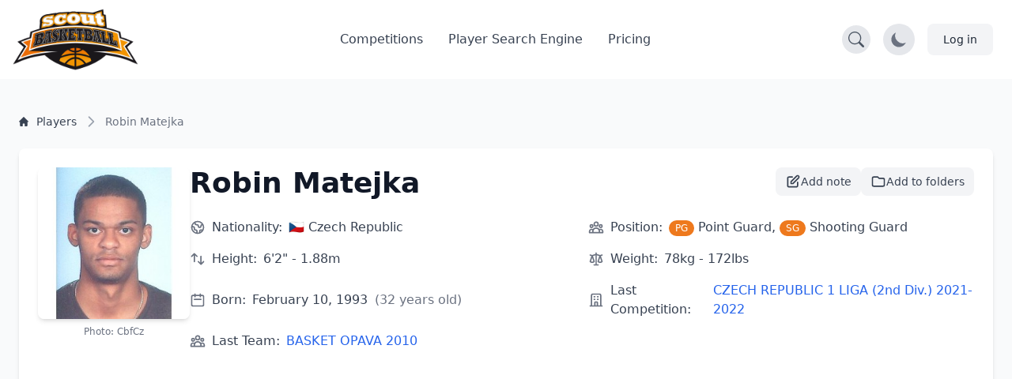

--- FILE ---
content_type: text/html; charset=UTF-8
request_url: https://scoutbasketball.com/player/Robin-Matejka
body_size: 13642
content:
<!DOCTYPE html>
<html lang="en">
<head>
    <meta charset="UTF-8">

        <link rel="preconnect" href="https://fonts.gstatic.com" crossorigin>
    <link rel="preconnect" href="https://fonts.googleapis.com">
        <link rel="preconnect" href="https://js-de.sentry-cdn.com" crossorigin>
    
    <meta http-equiv="X-UA-Compatible" content="IE=edge">
    <meta name="viewport" content="width=device-width, initial-scale=1.0">

            


<title>Robin Matejka (PG/SG) - Basketball Player Stats | Scoutbasketball</title>
<meta name="description" content="Robin Matejka. Point Guard, Shooting Guard. from Czech Republic. born in 1993. 6&#039;2&quot; - 1.88m. View detailed basketball statistics, career history, and performance data.">
<link rel="canonical" href="https://scoutbasketball.com/player/Robin-Matejka">

<meta name="twitter:card" content="summary_large_image">
<meta name="twitter:site" content="@scoutbasketball">
<meta name="twitter:title" content="Robin Matejka (PG/SG) - Basketball Player Stats | Scoutbasketball">
<meta name="twitter:description" content="Robin Matejka. Point Guard, Shooting Guard. from Czech Republic. born in 1993. 6&#039;2&quot; - 1.88m. View detailed basketball statistics, career history, and performance data.">
<meta name="twitter:image" content="https://storage.googleapis.com/scoutbasketball/players/images/Robin-Matejka_1594152558_thumb.jpg">

<meta property="og:title" content="Robin Matejka (PG/SG) - Basketball Player Stats | Scoutbasketball">
<meta property="og:type" content="profile">
<meta property="og:url" content="https://scoutbasketball.com/player/Robin-Matejka">
<meta property="og:image" content="https://storage.googleapis.com/scoutbasketball/players/images/Robin-Matejka_1594152558_thumb.jpg">
<meta property="og:description" content="Robin Matejka. Point Guard, Shooting Guard. from Czech Republic. born in 1993. 6&#039;2&quot; - 1.88m. View detailed basketball statistics, career history, and performance data.">
<meta property="og:site_name" content="Scoutbasketball">
<meta property="og:locale" content="en_US">
    
    <script type="application/ld+json">
{
  "@context": "https://schema.org",
  "@graph": [
    {
    "@type": "Person",
    "name": "Robin Matejka",
    "url": "https://scoutbasketball.com/player/Robin-Matejka",
    "image": "https://storage.googleapis.com/scoutbasketball/players/images/Robin-Matejka_1594152558_thumb.jpg",
    "nationality": "Czech Republic",
    "birthDate": "1993",
    "height": {
        "@type": "QuantitativeValue",
        "value": 188,
        "unitCode": "CMT"
    },
    "weight": {
        "@type": "QuantitativeValue",
        "value": 78,
        "unitCode": "KGM"
    },
    "jobTitle": "Point Guard / Shooting Guard"
},
    {
    "@type": "BreadcrumbList",
    "itemListElement": [
        {
            "@type": "ListItem",
            "position": 1,
            "name": "Players",
            "item": "https://scoutbasketball.com/players"
        },
        {
            "@type": "ListItem",
            "position": 2,
            "name": "Robin Matejka"
        }
    ]
}
  ]
}
</script>

    <link rel="apple-touch-icon" sizes="57x57" href="/images/icons/apple-icon-57x57.png">
<link rel="apple-touch-icon" sizes="60x60" href="/images/icons/apple-icon-60x60.png">
<link rel="apple-touch-icon" sizes="72x72" href="/images/icons/apple-icon-72x72.png">
<link rel="apple-touch-icon" sizes="76x76" href="/images/icons/apple-icon-76x76.png">
<link rel="apple-touch-icon" sizes="114x114" href="/images/icons/apple-icon-114x114.png">
<link rel="apple-touch-icon" sizes="120x120" href="/images/icons/apple-icon-120x120.png">
<link rel="apple-touch-icon" sizes="144x144" href="/images/icons/apple-icon-144x144.png">
<link rel="apple-touch-icon" sizes="152x152" href="/images/icons/apple-icon-152x152.png">
<link rel="apple-touch-icon" sizes="180x180" href="/images/icons/apple-icon-180x180.png">
<link rel="icon" type="image/png" sizes="192x192"  href="/images/icons/android-icon-192x192.png">
<link rel="icon" type="image/png" sizes="32x32" href="/images/icons/favicon-32x32.png">
<link rel="icon" type="image/png" sizes="96x96" href="/images/icons/favicon-96x96.png">
<link rel="icon" type="image/png" sizes="16x16" href="/images/icons/favicon-16x16.png">
<link rel="manifest" href="/manifest.json">
<meta name="msapplication-TileColor" content="#ee791d">
<meta name="msapplication-TileImage" content="/ms-icon-144x144.png">
<meta name="theme-color" content="#ee791d">

        
    <script async src="https://www.googletagmanager.com/gtag/js?id=G-8X2046DNMN"></script>
    <script>
      window.dataLayer = window.dataLayer || [];

      function gtag() {
        dataLayer.push(arguments);
      }

      gtag('js', new Date());

            gtag('config', 'G-8X2046DNMN');
          </script>

        
            <script>
          window.sentryOnLoad = function () {
            Sentry.init({
              sampleRate: 0.5,
              replaysSessionSampleRate: 0.1,
              replaysOnErrorSampleRate: 1.0,
              beforeSend: function(event) {
                // Check if the user agent is a bot
                if (/bot|crawl|slurp|spider|bingbot/i.test(navigator.userAgent)) {
                  return null;
                }

                // Ignore errors from about:blank contexts (in-app browsers, iframes)
                if (event.request && event.request.url === 'about:blank') {
                  return null;
                }

                // Ignore importmap resolution errors in WebView contexts
                var message = event.exception && event.exception.values && event.exception.values[0] && event.exception.values[0].value;
                if (message && message.indexOf('does not resolve to a valid URL') !== -1) {
                  return null;
                }

                return event;
              }
            });
          };
        </script>
        <script src="https://js-de.sentry-cdn.com/1610796eeb8e41aeb4ba8702e009bcf6.min.js" crossorigin="anonymous" defer></script>
    
            
<link rel="stylesheet" href="/assets/styles/app-Pto4ol3.css">
<script type="importmap" data-turbo-track="reload">
{
    "imports": {
        "app": "/assets/app-ckPu187.js",
        "/assets/bootstrap.js": "/assets/bootstrap-xCO4u8H.js",
        "/assets/styles/app.css": "data:application/javascript,",
        "/assets/lib/common.js": "/assets/lib/common-yoOM_ay.js",
        "@symfony/stimulus-bundle": "/assets/@symfony/stimulus-bundle/loader-V1GtHuK.js",
        "@hotwired/stimulus": "/assets/vendor/@hotwired/stimulus/stimulus.index-S4zNcea.js",
        "/assets/@symfony/stimulus-bundle/controllers.js": "/assets/@symfony/stimulus-bundle/controllers-5w8qY84.js",
        "/assets/@symfony/ux-turbo/turbo_controller.js": "/assets/@symfony/ux-turbo/turbo_controller-8wQNi2p.js",
        "/assets/controllers/filter-competitions_controller.js": "/assets/controllers/filter-competitions_controller-oYqzGi4.js",
        "/assets/controllers/load-more_controller.js": "/assets/controllers/load-more_controller-Oq5sjZo.js",
        "/assets/controllers/autocomplete_controller.js": "/assets/controllers/autocomplete_controller-Juu8MSs.js",
        "/assets/controllers/countdown_controller.js": "/assets/controllers/countdown_controller-pGcvWCS.js",
        "/assets/controllers/note-search_controller.js": "/assets/controllers/note-search_controller-BlX_5Tk.js",
        "/assets/controllers/login-modal_controller.js": "/assets/controllers/login-modal_controller-4NkFiak.js",
        "/assets/controllers/tooltip_controller.js": "/assets/controllers/tooltip_controller-wuXd3nb.js",
        "/assets/controllers/sortable-table_controller.js": "/assets/controllers/sortable-table_controller-UGmEGoB.js",
        "/assets/controllers/player-stats_controller.js": "/assets/controllers/player-stats_controller-aknkJHj.js",
        "/assets/controllers/player-notes_controller.js": "/assets/controllers/player-notes_controller-ixiREH3.js",
        "/assets/controllers/shared-note_controller.js": "/assets/controllers/shared-note_controller-aIogbfF.js",
        "/assets/controllers/note-index_controller.js": "/assets/controllers/note-index_controller-ZN11AfX.js",
        "/assets/controllers/player-search_controller.js": "/assets/controllers/player-search_controller-z6gSchb.js",
        "/assets/controllers/team-stats_controller.js": "/assets/controllers/team-stats_controller-v1GX66c.js",
        "/assets/controllers/tabs_controller.js": "/assets/controllers/tabs_controller-DShYAm1.js",
        "/assets/controllers/redirect-select_controller.js": "/assets/controllers/redirect-select_controller-qg20jFL.js",
        "/assets/controllers/season-team-stats_controller.js": "/assets/controllers/season-team-stats_controller-GIDWWM_.js",
        "/assets/controllers/my-folders/filter-sortable_controller.js": "/assets/controllers/my-folders/filter-sortable_controller-hcgrzMs.js",
        "/assets/controllers/flash-message_controller.js": "/assets/controllers/flash-message_controller-lJRjWrp.js",
        "/assets/controllers/add-to-folder_controller.js": "/assets/controllers/add-to-folder_controller-udEb7TH.js",
        "/assets/controllers/rename_folder_controller.js": "/assets/controllers/rename_folder_controller-EgiEsny.js",
        "/assets/controllers/photo-carousel_controller.js": "/assets/controllers/photo-carousel_controller-DT60n7K.js",
        "/assets/controllers/eligibility-center_controller.js": "/assets/controllers/eligibility-center_controller-GkUCmNX.js",
        "@hotwired/turbo": "/assets/vendor/@hotwired/turbo/turbo.index-bxxZ9I5.js",
        "/assets/controllers/toggle-menu_controller.js": "/assets/controllers/toggle-menu_controller-g2x-GlF.js",
        "/assets/controllers/dark-mode_controller.js": "/assets/controllers/dark-mode_controller-EIWifrv.js",
        "/assets/controllers/csrf_protection_controller.js": "/assets/controllers/csrf_protection_controller-E_gSC5e.js",
        "/assets/controllers/chart_controller.js": "/assets/controllers/chart_controller-mnXxpwn.js",
        "/assets/controllers/text-rotator_controller.js": "/assets/controllers/text-rotator_controller-2yDkgN5.js",
        "/assets/controllers/note-form_controller.js": "/assets/controllers/note-form_controller-VQwScvT.js",
        "/assets/controllers/my-folders/sortable_controller.js": "/assets/controllers/my-folders/sortable_controller-kP_lZdg.js",
        "/assets/controllers/my-folders/folder-sortable_controller.js": "/assets/controllers/my-folders/folder-sortable_controller-6UaVR7j.js",
        "/assets/controllers/my-folders/menu_controller.js": "/assets/controllers/my-folders/menu_controller-SdVZLvE.js",
        "/assets/controllers/header-search_controller.js": "/assets/controllers/header-search_controller-Oe0J9d9.js",
        "sortablejs": "/assets/vendor/sortablejs/sortablejs.index-Ym5JFHY.js",
        "trix": "/assets/vendor/trix/trix.index-YBwAbQX.js",
        "trix/dist/trix.min.css": "data:application/javascript,document.head.appendChild(Object.assign(document.createElement('link'),{rel:'stylesheet',href:'/assets/vendor/trix/dist/trix.min-w-Hrkoc.css'}))",
        "chart.js": "/assets/vendor/chart.js/chart.js.index-3n-C6A9.js",
        "@kurkle/color": "/assets/vendor/@kurkle/color/color.index-urH_Z5M.js",
        "chartjs-plugin-annotation": "/assets/vendor/chartjs-plugin-annotation/chartjs-plugin-annotation.index-x1mNeiH.js",
        "chart.js/helpers": "/assets/vendor/chart.js/helpers-YyN04nP.js"
    }
}
</script><script data-turbo-track="reload">
if (!HTMLScriptElement.supports || !HTMLScriptElement.supports('importmap')) (function () {
    const script = document.createElement('script');
    script.src = 'https://ga.jspm.io/npm:es-module-shims@1.10.0/dist/es-module-shims.js';
    script.setAttribute('crossorigin', 'anonymous');
    script.setAttribute('integrity', 'sha384-ie1x72Xck445i0j4SlNJ5W5iGeL3Dpa0zD48MZopgWsjNB/lt60SuG1iduZGNnJn');
    script.setAttribute('data-turbo-track', 'reload');
    document.head.appendChild(script);
})();
</script>
<link rel="modulepreload" href="/assets/app-ckPu187.js">
<link rel="modulepreload" href="/assets/bootstrap-xCO4u8H.js">
<link rel="modulepreload" href="/assets/lib/common-yoOM_ay.js">
<link rel="modulepreload" href="/assets/@symfony/stimulus-bundle/loader-V1GtHuK.js">
<link rel="modulepreload" href="/assets/vendor/@hotwired/stimulus/stimulus.index-S4zNcea.js">
<link rel="modulepreload" href="/assets/@symfony/stimulus-bundle/controllers-5w8qY84.js">
<link rel="modulepreload" href="/assets/@symfony/ux-turbo/turbo_controller-8wQNi2p.js">
<link rel="modulepreload" href="/assets/controllers/filter-competitions_controller-oYqzGi4.js">
<link rel="modulepreload" href="/assets/controllers/load-more_controller-Oq5sjZo.js">
<link rel="modulepreload" href="/assets/controllers/autocomplete_controller-Juu8MSs.js">
<link rel="modulepreload" href="/assets/controllers/countdown_controller-pGcvWCS.js">
<link rel="modulepreload" href="/assets/controllers/note-search_controller-BlX_5Tk.js">
<link rel="modulepreload" href="/assets/controllers/login-modal_controller-4NkFiak.js">
<link rel="modulepreload" href="/assets/controllers/tooltip_controller-wuXd3nb.js">
<link rel="modulepreload" href="/assets/controllers/sortable-table_controller-UGmEGoB.js">
<link rel="modulepreload" href="/assets/controllers/player-stats_controller-aknkJHj.js">
<link rel="modulepreload" href="/assets/controllers/player-notes_controller-ixiREH3.js">
<link rel="modulepreload" href="/assets/controllers/shared-note_controller-aIogbfF.js">
<link rel="modulepreload" href="/assets/controllers/note-index_controller-ZN11AfX.js">
<link rel="modulepreload" href="/assets/controllers/player-search_controller-z6gSchb.js">
<link rel="modulepreload" href="/assets/controllers/team-stats_controller-v1GX66c.js">
<link rel="modulepreload" href="/assets/controllers/tabs_controller-DShYAm1.js">
<link rel="modulepreload" href="/assets/controllers/redirect-select_controller-qg20jFL.js">
<link rel="modulepreload" href="/assets/controllers/season-team-stats_controller-GIDWWM_.js">
<link rel="modulepreload" href="/assets/controllers/my-folders/filter-sortable_controller-hcgrzMs.js">
<link rel="modulepreload" href="/assets/controllers/flash-message_controller-lJRjWrp.js">
<link rel="modulepreload" href="/assets/controllers/add-to-folder_controller-udEb7TH.js">
<link rel="modulepreload" href="/assets/controllers/rename_folder_controller-EgiEsny.js">
<link rel="modulepreload" href="/assets/controllers/photo-carousel_controller-DT60n7K.js">
<link rel="modulepreload" href="/assets/controllers/eligibility-center_controller-GkUCmNX.js">
<link rel="modulepreload" href="/assets/vendor/@hotwired/turbo/turbo.index-bxxZ9I5.js">
<script type="module" data-turbo-track="reload">import 'app';</script>    </head>
<body>
    <header class="fixed w-full" style="z-index: 1">
    <nav class="bg-white border-gray-200 py-2.5 dark:bg-gray-900"
        data-controller="header-search" data-header-search-url-value="/players/search">
        <div class="flex flex-wrap items-center justify-between max-w-screen-xl px-4 mx-auto">
            <!-- Normal Header Content -->
            <div class="flex items-center justify-between w-full transition-opacity duration-300"
                 data-header-search-target="headerContent">
                <a href="/" class="flex items-center">
                    <img src="/assets/images/sb100-nEBjFW8.png" class="mr-3 lg:h-20 h-12 w-auto" alt="Scoutbasketball Logo" width="199" height="100" />
                </a>
                <div class="flex items-center lg:order-2">
                    <!-- Search Toggle Button -->
                    <button type="button"
                            class="p-2 bg-gray-200 dark:bg-gray-700 rounded-full hover:bg-gray-300 dark:hover:bg-gray-600 mr-4 transition-colors duration-200"
                            data-action="header-search#toggleSearch"
                            data-header-search-target="searchButton"
                            aria-label="Open search">
                        <svg width="20" height="20" fill="currentColor" viewBox="0 0 16 16" class="text-gray-600 dark:text-gray-300" aria-hidden="true">
                            <path d="M11.742 10.344a6.5 6.5 0 1 0-1.397 1.398h-.001q.044.06.098.115l3.85 3.85a1 1 0 0 0 1.415-1.414l-3.85-3.85a1 1 0 0 0-.115-.1zM12 6.5a5.5 5.5 0 1 1-11 0 5.5 5.5 0 0 1 11 0"></path>
                        </svg>
                    </button>

                    <!-- Dark Mode Toggle Button -->
                    <button data-controller="dark-mode"
                            data-dark-mode-target="toggleButton"
                            class="p-2 bg-gray-200 dark:bg-gray-700 rounded-full mr-4"
                            aria-label="Toggle dark mode">
                        <svg class="hidden w-6 h-6 text-sb dark:block" fill="currentColor" viewBox="0 0 20 20" aria-hidden="true">
                            <path d="M18.333 7.092v1.143h-2.115c.017-.185.032-.372.032-.566 0-.197-.014-.386-.029-.575h2.112zm-8.873-5.461v-1.631h1.143v1.637c-.202-.018-.404-.029-.606-.029-.179 0-.358.008-.537.023zm4.601 1.287l1.309-1.452.849.765-1.336 1.48c-.208-.247-.494-.56-.822-.793zm-8.948.793l-1.336-1.48.849-.765 1.309 1.452c-.327.234-.615.547-.822.793zm-1.331 4.524h-2.115v-1.143h2.112c-.015.188-.029.378-.029.575 0 .193.015.381.032.566zm7.885 7.598h-3.333c-.23 0-.417.187-.417.417s.187.417.417.417h3.333c.23 0 .417-.187.417-.417s-.187-.417-.417-.417zm0 1.667h-3.333c-.23 0-.417.187-.417.417s.187.417.417.417h3.333c.23 0 .417-.187.417-.417s-.187-.417-.417-.417zm.208 1.667h-3.75l.99.652c.128.115.317.182.513.182h.746c.195 0 .384-.067.513-.182l.99-.652zm3.125-11.499c0 2.975-2.678 4.986-2.678 7.333h-1.658c-.003-1.548.725-2.824 1.434-4.056.635-1.104 1.235-2.148 1.235-3.276 0-2.16-1.729-3.143-3.336-3.143-1.604 0-3.33 1.143-3.33 3.143 0 1.128.725 2.172 1.434 3.276.709 1.232 1.434 2.508 1.43 4.056h-1.657c0-2.347-2.678-4.358-2.678-7.333 0-3.103 2.498-4.81 4.998-4.81 2.501 0 5.002 1.707 5.002 4.81z"/>
                        </svg>
                        <svg class="w-6 h-6 text-gray-500 dark:hidden" fill="currentColor" viewBox="0 0 20 20" aria-hidden="true">
                            <path d="M17.293 13.293a8 8 0 11-10.586-10.586 8 8 0 0010.586 10.586z"/>
                        </svg>
                    </button>

                    <!-- Account / Login Button -->
                                            <a href="/login" class="text-gray-800 bg-gray-100 hover:bg-gray-200 focus:ring-4 focus:ring-gray-300 font-medium rounded-lg text-sm px-4 lg:px-5 py-2 lg:py-2.5 sm:mr-2 dark:hover:bg-gray-700 focus:outline-none dark:focus:ring-gray-800">
                            Log in
                        </a>
                    
                    <!-- Impersonation Exit Button -->
                    
                    <!-- Mobile Menu Toggle Button -->
                    <button data-controller="toggle-menu"
                            data-toggle-menu-target="toggleButton"
                            data-collapse-toggle="mobile-menu"
                            type="button"
                            class="inline-flex items-center p-2 ml-1 text-sm text-gray-500 rounded-lg lg:hidden hover:bg-gray-100 focus:outline-none focus:ring-2 focus:ring-gray-200 dark:text-gray-400 dark:hover:bg-gray-700 dark:focus:ring-gray-600"
                            aria-controls="mobile-menu-2"
                            aria-expanded="false">
                        <span class="sr-only">Open main menu</span>
                        <svg data-toggle-menu-target="openIcon" class="w-6 h-6" fill="currentColor" viewBox="0 0 20 20" xmlns="http://www.w3.org/2000/svg">
                            <path fill-rule="evenodd" d="M3 5a1 1 0 011-1h12a1 1 0 110 2H4a1 1 0 01-1-1zM3 10a1 1 0 011-1h12a1 1 0 110 2H4a1 1 0 01-1-1zM3 15a1 1 0 011-1h12a1 1 0 110 2H4a1 1 0 01-1-1z" clip-rule="evenodd"></path>
                        </svg>
                        <svg data-toggle-menu-target="closeIcon" class="hidden w-6 h-6" fill="currentColor" viewBox="0 0 20 20" xmlns="http://www.w3.org/2000/svg">
                            <path fill-rule="evenodd" d="M4.293 4.293a1 1 0 011.414 0L10 8.586l4.293-4.293a1 1 0 111.414 1.414L11.414 10l4.293 4.293a1 1 0 01-1.414 1.414L10 11.414l-4.293 4.293a1 1 0 01-1.414-1.414L8.586 10 4.293 5.707a1 1 0 010-1.414z" clip-rule="evenodd"></path>
                        </svg>
                    </button>
                </div>

                <!-- Desktop Menu (Hidden on Mobile) -->
                <div class="items-center justify-between hidden w-full lg:flex lg:w-auto lg:order-1">
                    <ul class="flex flex-col mt-4 font-medium lg:flex-row lg:space-x-8 lg:mt-0">
                        <li>
                            <a href="/competitions" class="block py-2 pl-3 pr-4 text-gray-700 border-b border-gray-100 hover:bg-gray-50 lg:hover:bg-transparent lg:border-0 lg:hover:text-sb lg:p-0 dark:text-gray-400 lg:dark:hover:text-white dark:hover:bg-gray-700 dark:hover:text-white lg:dark:hover:bg-transparent dark:border-gray-700">
                                Competitions
                            </a>
                        </li>
                                                    <li>
                                <a href="/players" class="block py-2 pl-3 pr-4 text-gray-700 border-b border-gray-100 hover:bg-gray-50 lg:hover:bg-transparent lg:border-0 lg:hover:text-sb lg:p-0 dark:text-gray-400 lg:dark:hover:text-white dark:hover:bg-gray-700 dark:hover:text-white lg:dark:hover:bg-transparent dark:border-gray-700">
                                    Player Search Engine
                                </a>
                            </li>
                            <li>
                                <a href="/pricing" class="block py-2 pl-3 pr-4 text-gray-700 border-b border-gray-100 hover:bg-gray-50 lg:hover:bg-transparent lg:border-0 lg:hover:text-sb lg:p-0 dark:text-gray-400 lg:dark:hover:text-white dark:hover:bg-gray-700 dark:hover:text-white lg:dark:hover:bg-transparent dark:border-gray-700">
                                    Pricing
                                </a>
                            </li>
                                            </ul>
                </div>
            </div>

            <!-- Mobile Menu (Positioned outside main container to avoid flex issues) -->
            <div class="hidden w-full lg:hidden" id="mobile-menu">
                <div class="px-4 pb-4 bg-white dark:bg-gray-900 border-t border-gray-200 dark:border-gray-700">
                    <ul class="flex flex-col font-medium">
                        <li>
                            <a href="/competitions" class="block py-3 text-gray-700 border-b border-gray-100 hover:bg-gray-50 dark:text-gray-400 dark:hover:bg-gray-700 dark:hover:text-white dark:border-gray-700">
                                Competitions
                            </a>
                        </li>
                                                    <li>
                                <a href="/players" class="block py-3 text-gray-700 border-b border-gray-100 hover:bg-gray-50 dark:text-gray-400 dark:hover:bg-gray-700 dark:hover:text-white dark:border-gray-700">
                                    Player Search Engine
                                </a>
                            </li>
                            <li>
                                <a href="/pricing" class="block py-3 text-gray-700 border-b border-gray-100 hover:bg-gray-50 dark:text-gray-400 dark:hover:bg-gray-700 dark:hover:text-white dark:border-gray-700">
                                    Pricing
                                </a>
                            </li>
                                            </ul>
                </div>
            </div>
        </div>

        <!-- Full Search Mode (Initially Hidden) -->
        <div class="hidden w-full transition-opacity duration-300"
             data-header-search-target="searchContainer">
            <div class="flex items-center justify-between w-full">
                <!-- Logo (smaller in search mode) -->
                <a href="/" class="flex items-center mr-4">
                    <img src="/assets/images/sb100-nEBjFW8.png" class="h-8 w-auto" alt="Scoutbasketball Logo" width="199" height="100" />
                </a>

                <!-- Search Input -->
                <div class="flex-1 max-w-2xl mx-4">
                    <div class="relative">
                        <label for="header-search" class="hidden">Search players</label>
                        <input
                            type="text"
                            id="header-search"
                            name="q"
                            class="block w-full px-4 py-2 text-sm text-gray-900 bg-gray-100 border border-gray-300 rounded-l-lg focus:ring-blue-500 focus:border-blue-500 dark:bg-gray-700 dark:text-white dark:border-gray-600 dark:placeholder-gray-400"
                            placeholder="Search for players..."
                            data-action="header-search#onSearchInput"
                            data-header-search-target="searchInput"
                            autocomplete="off"
                        />
                        <button
                            type="button"
                            class="absolute top-0 right-0 h-full px-4 py-2 text-white bg-blue-600 rounded-r-lg hover:bg-blue-700 focus:ring-4 focus:ring-blue-300 dark:bg-blue-700 dark:hover:bg-blue-800 dark:focus:ring-blue-800 transition-colors duration-200"
                            data-action="header-search#onButtonClick"
                            aria-label="Search"
                        >
                            <svg width="20" height="20" fill="currentColor" viewBox="0 0 16 16" class="Icon" aria-hidden="true">
                                <path d="M11.742 10.344a6.5 6.5 0 1 0-1.397 1.398h-.001q.044.06.098.115l3.85 3.85a1 1 0 0 0 1.415-1.414l-3.85-3.85a1 1 0 0 0-.115-.1zM12 6.5a5.5 5.5 0 1 1-11 0 5.5 5.5 0 0 1 11 0"></path>
                            </svg>
                        </button>
                    </div>
                </div>

                <!-- Close Button -->
                <button type="button"
                        class="p-2 bg-gray-200 dark:bg-gray-700 rounded-full hover:bg-gray-300 dark:hover:bg-gray-600 transition-colors duration-200"
                        data-action="header-search#closeSearch"
                        data-header-search-target="closeButton"
                        aria-label="Close search">
                    <svg width="24" height="24" fill="currentColor" viewBox="0 0 24 24" class="w-6 h-6 text-gray-600 dark:text-gray-300" aria-hidden="true">
                        <path d="M2.146 2.854a.5.5 0 1 1 .708-.708L12 12.293l9.146-9.147a.5.5 0 0 1 .708.708L12.707 13l9.147 9.146a.5.5 0 0 1-.708.708L12 13.707l-9.146 9.147a.5.5 0 0 1-.708-.708L11.293 13 2.146 2.854Z"/>
                    </svg>
                </button>
            </div>

            <!-- Search Results -->
            <div class="hidden mt-4 bg-white dark:bg-gray-800 shadow-lg rounded-lg border dark:border-gray-600 max-h-96 overflow-y-auto"
                 data-header-search-target="results">
            </div>
        </div>
    </nav>
</header>

    
    <section class="dark:bg-gray-800 bg-gray-50 min-h-screen">
    <div class="max-w-screen-xl px-4 pt-14 mx-auto space-y-8 lg:space-y-12 lg:pt-28 lg:px-6">
        <div class="mt-8">
    <nav class="flex" aria-label="Breadcrumb">
        <ol class="inline-flex flex-wrap items-center gap-y-1">
                                                <li class="inline-flex items-center">
                                                <a href="https://scoutbasketball.com/players" class="inline-flex items-center text-xs md:text-sm font-medium text-gray-700 hover:text-primary-600 dark:text-gray-400 dark:hover:text-white max-w-[120px] md:max-w-none truncate">
                                                            <svg class="me-1.5 md:me-2.5 h-3 w-3 flex-shrink-0" aria-hidden="true" xmlns="http://www.w3.org/2000/svg" fill="currentColor" viewBox="0 0 20 20">
                                    <path d="m19.707 9.293-2-2-7-7a1 1 0 0 0-1.414 0l-7 7-2 2a1 1 0 0 0 1.414 1.414L2 10.414V18a2 2 0 0 0 2 2h3a1 1 0 0 0 1-1v-4a1 1 0 0 1 1-1h2a1 1 0 0 1 1 1v4a1 1 0 0 0 1 1h3a2 2 0 0 0 2-2v-7.586l.293.293a1 1 0 0 0 1.414-1.414Z"></path>
                                </svg>
                                                        <span class="truncate">Players</span>
                        </a>
                    </li>
                                                                <li aria-current="page">
                        <div class="flex items-center">
                            <svg class="h-4 w-4 md:h-5 md:w-5 text-gray-400 rtl:rotate-180 flex-shrink-0 mx-1 md:mx-2" aria-hidden="true" xmlns="http://www.w3.org/2000/svg" width="24" height="24" fill="none" viewBox="0 0 24 24">
                                <path stroke="currentColor" stroke-linecap="round" stroke-linejoin="round" stroke-width="2" d="m9 5 7 7-7 7"></path>
                            </svg>
                            <span class="text-xs md:text-sm font-medium text-gray-500 dark:text-gray-400 max-w-[120px] md:max-w-none truncate">Robin Matejka</span>
                        </div>
                    </li>
                                    </ol>
    </nav>
</div>
    </div>

    <div class="container mx-auto p-6">
                <div class="bg-white dark:bg-gray-700 rounded-lg shadow-md p-6 mb-8">
            <div class="flex flex-col md:flex-row gap-8">
                                <div class="flex-shrink-0 w-full md:w-auto flex justify-center md:justify-start">
                                                                                            <div class="relative">
                            <img src="https://storage.googleapis.com/scoutbasketball/players/images/Robin-Matejka_1594152558_thumb.jpg"
                                 alt="Robin Matejka basketball player photo"
                                 class="object-cover w-48 h-48 rounded-lg shadow-md"
                                 fetchpriority="high">
                                                            <p class="text-xs text-gray-500 dark:text-gray-400 mt-2 text-center">
                                    Photo: CbfCz
                                </p>
                                                    </div>
                                    </div>

                                <div class="flex-1">
                    <div class="flex justify-between items-start gap-4">
                        <h1 class="text-3xl md:text-4xl font-bold text-gray-900 dark:text-white mb-2">
                            Robin Matejka
                        </h1>

                                                                                                        <div class="flex items-center gap-2 flex-shrink-0">
                                                                <div class="relative" data-controller="login-modal">
                                    <button type="button"
                                            data-action="login-modal#open"
                                            class="flex items-center gap-2 px-3 py-2 text-sm font-medium text-gray-700 dark:text-gray-200 bg-gray-100 dark:bg-gray-600 hover:bg-gray-200 dark:hover:bg-gray-500 rounded-lg transition-colors"
                                            title="Add note">
                                        <svg class="w-5 h-5" fill="none" stroke="currentColor" viewBox="0 0 24 24">
                                            <path stroke-linecap="round" stroke-linejoin="round" stroke-width="2" d="M11 5H6a2 2 0 00-2 2v11a2 2 0 002 2h11a2 2 0 002-2v-5m-1.414-9.414a2 2 0 112.828 2.828L11.828 15H9v-2.828l8.586-8.586z"></path>
                                        </svg>
                                        <span class="hidden sm:inline">Add note</span>
                                    </button>

                                                                        <div data-login-modal-target="modal"
                                         data-action="click->login-modal#closeOnBackdrop keydown.escape@window->login-modal#closeOnEscape"
                                         class="hidden fixed inset-0 bg-black/50 z-50 flex items-center justify-center p-4">
                                        <div class="relative bg-white dark:bg-gray-800 rounded-xl shadow-2xl max-w-md w-full p-6"
                                             data-action="click->login-modal#stopPropagation">
                                            <div class="text-center">
                                                <div class="mx-auto w-12 h-12 bg-sb/10 rounded-full flex items-center justify-center mb-4">
                                                    <svg class="w-6 h-6 text-sb" fill="none" stroke="currentColor" viewBox="0 0 24 24">
                                                        <path stroke-linecap="round" stroke-linejoin="round" stroke-width="2" d="M11 5H6a2 2 0 00-2 2v11a2 2 0 002 2h11a2 2 0 002-2v-5m-1.414-9.414a2 2 0 112.828 2.828L11.828 15H9v-2.828l8.586-8.586z"></path>
                                                    </svg>
                                                </div>
                                                <h3 class="text-xl font-semibold text-gray-900 dark:text-white mb-2">
                                                    Take Notes on Players
                                                </h3>
                                                <p class="text-gray-600 dark:text-gray-400 mb-6">
                                                    Create private notes to track your scouting insights on any player. Sign in or create an account to get started.
                                                </p>
                                            </div>
                                            <div class="space-y-3">
                                                <a href="/login"
                                                   class="block w-full py-3 px-4 bg-sb hover:bg-sb-dark text-white font-medium rounded-lg text-center transition-colors">
                                                    Sign In
                                                </a>
                                                <a href="/register"
                                                   class="block w-full py-3 px-4 bg-gray-100 dark:bg-gray-700 hover:bg-gray-200 dark:hover:bg-gray-600 text-gray-900 dark:text-white font-medium rounded-lg text-center transition-colors">
                                                    Create Account
                                                </a>
                                            </div>
                                            <button type="button"
                                                    data-action="login-modal#close"
                                                    class="absolute top-4 right-4 text-gray-400 hover:text-gray-600 dark:hover:text-gray-300"
                                                    aria-label="Close modal">
                                                <svg class="w-5 h-5" fill="none" stroke="currentColor" viewBox="0 0 24 24" aria-hidden="true">
                                                    <path stroke-linecap="round" stroke-linejoin="round" stroke-width="2" d="M6 18L18 6M6 6l12 12"></path>
                                                </svg>
                                            </button>
                                        </div>
                                    </div>
                                </div>

                                                                <div class="relative" data-controller="login-modal">
                                    <button type="button"
                                            data-action="login-modal#open"
                                            class="flex items-center gap-2 px-3 py-2 text-sm font-medium text-gray-700 dark:text-gray-200 bg-gray-100 dark:bg-gray-600 hover:bg-gray-200 dark:hover:bg-gray-500 rounded-lg transition-colors"
                                            title="Add to my folders">
                                        <svg class="w-5 h-5" fill="none" stroke="currentColor" viewBox="0 0 24 24" aria-hidden="true">
                                            <path stroke-linecap="round" stroke-linejoin="round" stroke-width="2" d="M3 7v10a2 2 0 002 2h14a2 2 0 002-2V9a2 2 0 00-2-2h-6l-2-2H5a2 2 0 00-2 2z"></path>
                                        </svg>
                                        <span class="hidden sm:inline">Add to folders</span>
                                    </button>

                                                                        <div data-login-modal-target="modal"
                                         data-action="click->login-modal#closeOnBackdrop keydown.escape@window->login-modal#closeOnEscape"
                                         class="hidden fixed inset-0 bg-black/50 z-50 flex items-center justify-center p-4">
                                        <div class="relative bg-white dark:bg-gray-800 rounded-xl shadow-2xl max-w-md w-full p-6"
                                             data-action="click->login-modal#stopPropagation">
                                            <div class="text-center">
                                                <div class="mx-auto w-12 h-12 bg-sb/10 rounded-full flex items-center justify-center mb-4">
                                                    <svg class="w-6 h-6 text-sb" fill="none" stroke="currentColor" viewBox="0 0 24 24" aria-hidden="true">
                                                        <path stroke-linecap="round" stroke-linejoin="round" stroke-width="2" d="M3 7v10a2 2 0 002 2h14a2 2 0 002-2V9a2 2 0 00-2-2h-6l-2-2H5a2 2 0 00-2 2z"></path>
                                                    </svg>
                                                </div>
                                                <h3 class="text-xl font-semibold text-gray-900 dark:text-white mb-2">
                                                    Organize Your Favorite Players
                                                </h3>
                                                <p class="text-gray-600 dark:text-gray-400 mb-6">
                                                    Create folders to save and organize players you're scouting. Sign in or create an account to get started.
                                                </p>
                                            </div>
                                            <div class="space-y-3">
                                                <a href="/login"
                                                   class="block w-full py-3 px-4 bg-sb hover:bg-sb-dark text-white font-medium rounded-lg text-center transition-colors">
                                                    Sign In
                                                </a>
                                                <a href="/register"
                                                   class="block w-full py-3 px-4 bg-gray-100 dark:bg-gray-700 hover:bg-gray-200 dark:hover:bg-gray-600 text-gray-900 dark:text-white font-medium rounded-lg text-center transition-colors">
                                                    Create Account
                                                </a>
                                            </div>
                                            <button type="button"
                                                    data-action="login-modal#close"
                                                    class="absolute top-4 right-4 text-gray-400 hover:text-gray-600 dark:hover:text-gray-300"
                                                    aria-label="Close modal">
                                                <svg class="w-5 h-5" fill="none" stroke="currentColor" viewBox="0 0 24 24" aria-hidden="true">
                                                    <path stroke-linecap="round" stroke-linejoin="round" stroke-width="2" d="M6 18L18 6M6 6l12 12"></path>
                                                </svg>
                                            </button>
                                        </div>
                                    </div>
                                </div>
                            </div>
                                            </div>

                    <div class="grid grid-cols-1 sm:grid-cols-2 gap-4 mt-4">
                                                                            <div class="flex flex-wrap lg:flex-nowrap items-start lg:items-center text-gray-700 dark:text-gray-300">
                                <div class="flex items-center">
                                    <svg class="w-5 h-5 mr-2 text-gray-500 flex-shrink-0" fill="none" stroke="currentColor" viewBox="0 0 24 24">
                                        <path stroke-linecap="round" stroke-linejoin="round" stroke-width="2" d="M3.055 11H5a2 2 0 012 2v1a2 2 0 002 2 2 2 0 012 2v2.945M8 3.935V5.5A2.5 2.5 0 0010.5 8h.5a2 2 0 012 2 2 2 0 104 0 2 2 0 012-2h1.064M15 20.488V18a2 2 0 012-2h3.064M21 12a9 9 0 11-18 0 9 9 0 0118 0z"></path>
                                    </svg>
                                    <span class="font-medium mr-2">Nationality:</span>
                                </div>
                                <span class="w-full lg:w-auto pl-7 lg:pl-0">🇨🇿 Czech Republic</span>
                            </div>
                        
                                                                            <div class="flex flex-wrap lg:flex-nowrap items-start lg:items-center text-gray-700 dark:text-gray-300">
                                <div class="flex items-center">
                                    <svg class="w-5 h-5 mr-2 text-gray-500 flex-shrink-0" fill="none" stroke="currentColor" viewBox="0 0 24 24">
                                        <path stroke-linecap="round" stroke-linejoin="round" stroke-width="2" d="M17 20h5v-2a3 3 0 00-5.356-1.857M17 20H7m10 0v-2c0-.656-.126-1.283-.356-1.857M7 20H2v-2a3 3 0 015.356-1.857M7 20v-2c0-.656.126-1.283.356-1.857m0 0a5.002 5.002 0 019.288 0M15 7a3 3 0 11-6 0 3 3 0 016 0zm6 3a2 2 0 11-4 0 2 2 0 014 0zM7 10a2 2 0 11-4 0 2 2 0 014 0z"></path>
                                    </svg>
                                    <span class="font-medium mr-2">Position:</span>
                                </div>
                                <span class="w-full lg:w-auto pl-7 lg:pl-0"><span class="inline-flex items-center px-2 py-0.5 bg-sb text-white text-xs rounded-full">PG</span> Point Guard, <span class="inline-flex items-center px-2 py-0.5 bg-sb text-white text-xs rounded-full">SG</span> Shooting Guard</span>
                            </div>
                        
                                                                            <div class="flex flex-wrap lg:flex-nowrap items-start lg:items-center text-gray-700 dark:text-gray-300">
                                <div class="flex items-center">
                                    <svg class="w-5 h-5 mr-2 text-gray-500 flex-shrink-0" fill="none" stroke="currentColor" viewBox="0 0 24 24">
                                        <path stroke-linecap="round" stroke-linejoin="round" stroke-width="2" d="M7 16V4m0 0L3 8m4-4l4 4m6 0v12m0 0l4-4m-4 4l-4-4"></path>
                                    </svg>
                                    <span class="font-medium mr-2">Height:</span>
                                </div>
                                <span class="w-full lg:w-auto pl-7 lg:pl-0">6&#039;2&quot; - 1.88m</span>
                            </div>
                        
                                                                            <div class="flex flex-wrap lg:flex-nowrap items-start lg:items-center text-gray-700 dark:text-gray-300">
                                <div class="flex items-center">
                                    <svg class="w-5 h-5 mr-2 text-gray-500 flex-shrink-0" fill="none" stroke="currentColor" viewBox="0 0 24 24">
                                        <path stroke-linecap="round" stroke-linejoin="round" stroke-width="2" d="M3 6l3 1m0 0l-3 9a5.002 5.002 0 006.001 0M6 7l3 9M6 7l6-2m6 2l3-1m-3 1l-3 9a5.002 5.002 0 006.001 0M18 7l3 9m-3-9l-6-2m0-2v2m0 16V5m0 16H9m3 0h3"></path>
                                    </svg>
                                    <span class="font-medium mr-2">Weight:</span>
                                </div>
                                <span class="w-full lg:w-auto pl-7 lg:pl-0">78kg - 172lbs</span>
                            </div>
                        
                                                                            <div class="flex flex-wrap lg:flex-nowrap items-start lg:items-center text-gray-700 dark:text-gray-300">
                                <div class="flex items-center">
                                    <svg class="w-5 h-5 mr-2 text-gray-500 flex-shrink-0" fill="none" stroke="currentColor" viewBox="0 0 24 24">
                                        <path stroke-linecap="round" stroke-linejoin="round" stroke-width="2" d="M8 7V3m8 4V3m-9 8h10M5 21h14a2 2 0 002-2V7a2 2 0 00-2-2H5a2 2 0 00-2 2v12a2 2 0 002 2z"></path>
                                    </svg>
                                    <span class="font-medium mr-2">Born:</span>
                                </div>
                                <span class="w-full lg:w-auto pl-7 lg:pl-0">
                                    February 10, 1993
                                                                            <span class="text-gray-500 ml-1">(32 years old)</span>
                                                                    </span>
                            </div>
                        
                                                                            <div class="flex flex-wrap lg:flex-nowrap items-start lg:items-center text-gray-700 dark:text-gray-300">
                                <div class="flex items-center">
                                    <svg class="w-5 h-5 mr-2 text-gray-500 flex-shrink-0" fill="none" stroke="currentColor" viewBox="0 0 24 24">
                                        <path stroke-linecap="round" stroke-linejoin="round" stroke-width="2" d="M19 21V5a2 2 0 00-2-2H7a2 2 0 00-2 2v16m14 0h2m-2 0h-5m-9 0H3m2 0h5M9 7h1m-1 4h1m4-4h1m-1 4h1m-5 10v-5a1 1 0 011-1h2a1 1 0 011 1v5m-4 0h4"></path>
                                    </svg>
                                    <span class="font-medium mr-2">Last Competition:</span>
                                </div>
                                <span class="w-full lg:w-auto pl-7 lg:pl-0">
                                    <a href="/competition/Czech-Republic-1-Liga-2nd-Div/2021-2022"
                                       class="text-blue-600 dark:text-blue-400 hover:underline">
                                        CZECH REPUBLIC 1 LIGA (2nd Div.) 2021-2022
                                    </a>
                                </span>
                            </div>

                                                        <div class="flex flex-wrap lg:flex-nowrap items-start lg:items-center text-gray-700 dark:text-gray-300">
                                <div class="flex items-center">
                                    <svg class="w-5 h-5 mr-2 text-gray-500 flex-shrink-0" fill="none" stroke="currentColor" viewBox="0 0 24 24">
                                        <path stroke-linecap="round" stroke-linejoin="round" stroke-width="2" d="M17 20h5v-2a3 3 0 00-5.356-1.857M17 20H7m10 0v-2c0-.656-.126-1.283-.356-1.857M7 20H2v-2a3 3 0 015.356-1.857M7 20v-2c0-.656.126-1.283.356-1.857m0 0a5.002 5.002 0 019.288 0M15 7a3 3 0 11-6 0 3 3 0 016 0zm6 3a2 2 0 11-4 0 2 2 0 014 0zM7 10a2 2 0 11-4 0 2 2 0 014 0z"></path>
                                    </svg>
                                    <span class="font-medium mr-2">Last Team:</span>
                                </div>
                                <span class="w-full lg:w-auto pl-7 lg:pl-0">
                                    <a href="/competition/Czech-Republic-1-Liga-2nd-Div/2021-2022/Basket-Opava-2010"
                                       class="text-blue-600 dark:text-blue-400 hover:underline">
                                        BASKET OPAVA 2010
                                    </a>
                                </span>
                            </div>
                                            </div>
                </div>
            </div>

                                </div>

                <div class="bg-white dark:bg-gray-700 rounded-lg shadow-md p-6 mb-8"
             data-controller="player-stats"
             data-player-stats-url-value="/api/player/Robin-Matejka/latest-season-summary">

                        <div data-player-stats-target="loading" class="flex items-center justify-center py-12">
                <div class="text-center">
                    <svg class="animate-spin h-10 w-10 text-sb mx-auto mb-3" xmlns="http://www.w3.org/2000/svg" fill="none" viewBox="0 0 24 24">
                        <circle class="opacity-25" cx="12" cy="12" r="10" stroke="currentColor" stroke-width="4"></circle>
                        <path class="opacity-75" fill="currentColor" d="M4 12a8 8 0 018-8V0C5.373 0 0 5.373 0 12h4zm2 5.291A7.962 7.962 0 014 12H0c0 3.042 1.135 5.824 3 7.938l3-2.647z"></path>
                    </svg>
                    <span class="text-gray-600 dark:text-gray-400">Loading latest statistics...</span>
                </div>
            </div>

                        <div data-player-stats-target="content" class="hidden"></div>

                        <div data-player-stats-target="error" class="hidden flex items-center justify-center py-12">
                <div class="text-center">
                    <svg class="w-16 h-16 text-gray-400 dark:text-gray-500 mx-auto mb-4" fill="none" stroke="currentColor" viewBox="0 0 24 24">
                        <path stroke-linecap="round" stroke-linejoin="round" stroke-width="2" d="M12 9v2m0 4h.01m-6.938 4h13.856c1.54 0 2.502-1.667 1.732-3L13.732 4c-.77-1.333-2.694-1.333-3.464 0L3.34 16c-.77 1.333.192 3 1.732 3z"></path>
                    </svg>
                    <p class="text-gray-600 dark:text-gray-400">Failed to load statistics</p>
                </div>
            </div>
        </div>

                            <div class="bg-white dark:bg-gray-700 rounded-lg shadow-md overflow-hidden mb-8" data-controller="load-more">
                <div class="bg-sb py-3 px-4">
                    <h2 class="text-xl font-semibold text-white">Career</h2>
                </div>
                <div class="overflow-x-auto">
                    <table class="w-full text-sm text-left">
                        <thead class="text-xs text-gray-700 uppercase bg-gray-100 dark:bg-gray-900 dark:text-gray-300">
                            <tr>
                                <th scope="col" class="px-4 py-3">League</th>
                                <th scope="col" class="px-4 py-3">Team</th>
                                <th scope="col" class="px-4 py-3 whitespace-nowrap">Game by Game</th>
                            </tr>
                        </thead>
                        <tbody>
                                                            <tr class="border-b dark:border-gray-600 hover:bg-gray-50 dark:hover:bg-gray-600 " >
                                    <td class="px-4 py-3 font-medium text-gray-900 dark:text-white whitespace-nowrap">
                                        <a href="/competition/Czech-Republic-1-Liga-2nd-Div/2021-2022"
                                           class="text-blue-600 dark:text-blue-400 hover:underline">
                                            CZECH REPUBLIC 1 LIGA (2nd Div.) 2021-2022
                                        </a>
                                    </td>
                                    <td class="px-4 py-3 text-gray-900 dark:text-white whitespace-nowrap">
                                        <a href="/competition/Czech-Republic-1-Liga-2nd-Div/2021-2022/Basket-Opava-2010"
                                           class="text-blue-600 dark:text-blue-400 hover:underline">
                                            BASKET OPAVA 2010
                                        </a>
                                    </td>
                                    <td class="px-4 py-3 text-gray-900 dark:text-white">
                                                                            </td>
                                </tr>
                                                            <tr class="border-b dark:border-gray-600 hover:bg-gray-50 dark:hover:bg-gray-600 " >
                                    <td class="px-4 py-3 font-medium text-gray-900 dark:text-white whitespace-nowrap">
                                        <a href="/competition/Czech-Republic-1-Liga-2nd-Div/2020-2021"
                                           class="text-blue-600 dark:text-blue-400 hover:underline">
                                            CZECH REPUBLIC 1 LIGA (2nd Div.) 2020-2021
                                        </a>
                                    </td>
                                    <td class="px-4 py-3 text-gray-900 dark:text-white whitespace-nowrap">
                                        <a href="/competition/Czech-Republic-1-Liga-2nd-Div/2020-2021/Basket-Opava-2010"
                                           class="text-blue-600 dark:text-blue-400 hover:underline">
                                            BASKET OPAVA 2010
                                        </a>
                                    </td>
                                    <td class="px-4 py-3 text-gray-900 dark:text-white">
                                                                            </td>
                                </tr>
                                                            <tr class="border-b dark:border-gray-600 hover:bg-gray-50 dark:hover:bg-gray-600 " >
                                    <td class="px-4 py-3 font-medium text-gray-900 dark:text-white whitespace-nowrap">
                                        <a href="/competition/Czech-Republic-Cesky-Pohar/2019-2020"
                                           class="text-blue-600 dark:text-blue-400 hover:underline">
                                            CZECH REPUBLIC CESKY POHAR 2019-2020
                                        </a>
                                    </td>
                                    <td class="px-4 py-3 text-gray-900 dark:text-white whitespace-nowrap">
                                        <a href="/competition/Czech-Republic-Cesky-Pohar/2019-2020/Basket-Opava-2010"
                                           class="text-blue-600 dark:text-blue-400 hover:underline">
                                            BASKET OPAVA 2010
                                        </a>
                                    </td>
                                    <td class="px-4 py-3 text-gray-900 dark:text-white">
                                                                            </td>
                                </tr>
                                                            <tr class="border-b dark:border-gray-600 hover:bg-gray-50 dark:hover:bg-gray-600 " >
                                    <td class="px-4 py-3 font-medium text-gray-900 dark:text-white whitespace-nowrap">
                                        <a href="/competition/Czech-Republic-1-Liga-2nd-Div/2019-2020"
                                           class="text-blue-600 dark:text-blue-400 hover:underline">
                                            CZECH REPUBLIC 1 LIGA (2nd Div.) 2019-2020
                                        </a>
                                    </td>
                                    <td class="px-4 py-3 text-gray-900 dark:text-white whitespace-nowrap">
                                        <a href="/competition/Czech-Republic-1-Liga-2nd-Div/2019-2020/Ydea-Kondor"
                                           class="text-blue-600 dark:text-blue-400 hover:underline">
                                            YDEA KONDOR
                                        </a>
                                    </td>
                                    <td class="px-4 py-3 text-gray-900 dark:text-white">
                                                                            </td>
                                </tr>
                                                            <tr class="border-b dark:border-gray-600 hover:bg-gray-50 dark:hover:bg-gray-600 " >
                                    <td class="px-4 py-3 font-medium text-gray-900 dark:text-white whitespace-nowrap">
                                        <a href="/competition/Czech-Republic-1-Liga-2nd-Div/2019-2020"
                                           class="text-blue-600 dark:text-blue-400 hover:underline">
                                            CZECH REPUBLIC 1 LIGA (2nd Div.) 2019-2020
                                        </a>
                                    </td>
                                    <td class="px-4 py-3 text-gray-900 dark:text-white whitespace-nowrap">
                                        <a href="/competition/Czech-Republic-1-Liga-2nd-Div/2019-2020/Basket-Opava-2010"
                                           class="text-blue-600 dark:text-blue-400 hover:underline">
                                            BASKET OPAVA 2010
                                        </a>
                                    </td>
                                    <td class="px-4 py-3 text-gray-900 dark:text-white">
                                                                            </td>
                                </tr>
                                                            <tr class="border-b dark:border-gray-600 hover:bg-gray-50 dark:hover:bg-gray-600 hidden" data-load-more-target=item>
                                    <td class="px-4 py-3 font-medium text-gray-900 dark:text-white whitespace-nowrap">
                                        <a href="/competition/Czech-Republic-Cesky-Pohar/2018-2019"
                                           class="text-blue-600 dark:text-blue-400 hover:underline">
                                            CZECH REPUBLIC CESKY POHAR 2018-2019
                                        </a>
                                    </td>
                                    <td class="px-4 py-3 text-gray-900 dark:text-white whitespace-nowrap">
                                        <a href="/competition/Czech-Republic-Cesky-Pohar/2018-2019/Skb-Zlin"
                                           class="text-blue-600 dark:text-blue-400 hover:underline">
                                            SKB ZLIN
                                        </a>
                                    </td>
                                    <td class="px-4 py-3 text-gray-900 dark:text-white">
                                                                            </td>
                                </tr>
                                                            <tr class="border-b dark:border-gray-600 hover:bg-gray-50 dark:hover:bg-gray-600 hidden" data-load-more-target=item>
                                    <td class="px-4 py-3 font-medium text-gray-900 dark:text-white whitespace-nowrap">
                                        <a href="/competition/Czech-Republic-1-Liga-2nd-Div/2018-2019"
                                           class="text-blue-600 dark:text-blue-400 hover:underline">
                                            CZECH REPUBLIC 1 LIGA (2nd Div.) 2018-2019
                                        </a>
                                    </td>
                                    <td class="px-4 py-3 text-gray-900 dark:text-white whitespace-nowrap">
                                        <a href="/competition/Czech-Republic-1-Liga-2nd-Div/2018-2019/Skb-Zlin"
                                           class="text-blue-600 dark:text-blue-400 hover:underline">
                                            SKB ZLIN
                                        </a>
                                    </td>
                                    <td class="px-4 py-3 text-gray-900 dark:text-white">
                                                                            </td>
                                </tr>
                                                            <tr class="border-b dark:border-gray-600 hover:bg-gray-50 dark:hover:bg-gray-600 hidden" data-load-more-target=item>
                                    <td class="px-4 py-3 font-medium text-gray-900 dark:text-white whitespace-nowrap">
                                        <a href="/competition/Czech-Republic-1-Liga-2nd-Div/2016-2017"
                                           class="text-blue-600 dark:text-blue-400 hover:underline">
                                            CZECH REPUBLIC 1 LIGA (2nd Div.) 2016-2017
                                        </a>
                                    </td>
                                    <td class="px-4 py-3 text-gray-900 dark:text-white whitespace-nowrap">
                                        <a href="/competition/Czech-Republic-1-Liga-2nd-Div/2016-2017/Bk-Opava"
                                           class="text-blue-600 dark:text-blue-400 hover:underline">
                                            BK OPAVA
                                        </a>
                                    </td>
                                    <td class="px-4 py-3 text-gray-900 dark:text-white">
                                                                            </td>
                                </tr>
                                                            <tr class="border-b dark:border-gray-600 hover:bg-gray-50 dark:hover:bg-gray-600 hidden" data-load-more-target=item>
                                    <td class="px-4 py-3 font-medium text-gray-900 dark:text-white whitespace-nowrap">
                                        <a href="/competition/Czech-Republic-1-Liga-2nd-Div/2015-2016"
                                           class="text-blue-600 dark:text-blue-400 hover:underline">
                                            CZECH REPUBLIC 1 LIGA (2nd Div.) 2015-2016
                                        </a>
                                    </td>
                                    <td class="px-4 py-3 text-gray-900 dark:text-white whitespace-nowrap">
                                        <a href="/competition/Czech-Republic-1-Liga-2nd-Div/2015-2016/Bk-Opava"
                                           class="text-blue-600 dark:text-blue-400 hover:underline">
                                            BK OPAVA
                                        </a>
                                    </td>
                                    <td class="px-4 py-3 text-gray-900 dark:text-white">
                                                                            </td>
                                </tr>
                                                            <tr class="border-b dark:border-gray-600 hover:bg-gray-50 dark:hover:bg-gray-600 hidden" data-load-more-target=item>
                                    <td class="px-4 py-3 font-medium text-gray-900 dark:text-white whitespace-nowrap">
                                        <a href="/competition/Czech-Republic-2-Liga-3d-Div/2014-2015"
                                           class="text-blue-600 dark:text-blue-400 hover:underline">
                                            CZECH REPUBLIC 2 LIGA (3d Div.) 2014-2015
                                        </a>
                                    </td>
                                    <td class="px-4 py-3 text-gray-900 dark:text-white whitespace-nowrap">
                                        <a href="/competition/Czech-Republic-2-Liga-3d-Div/2014-2015/Tj-Start-Havirov"
                                           class="text-blue-600 dark:text-blue-400 hover:underline">
                                            TJ START HAVIROV
                                        </a>
                                    </td>
                                    <td class="px-4 py-3 text-gray-900 dark:text-white">
                                                                            </td>
                                </tr>
                                                            <tr class="border-b dark:border-gray-600 hover:bg-gray-50 dark:hover:bg-gray-600 hidden" data-load-more-target=item>
                                    <td class="px-4 py-3 font-medium text-gray-900 dark:text-white whitespace-nowrap">
                                        <a href="/competition/Czech-Republic-1-Liga-2nd-Div/2014-2015"
                                           class="text-blue-600 dark:text-blue-400 hover:underline">
                                            CZECH REPUBLIC 1 LIGA (2nd Div.) 2014-2015
                                        </a>
                                    </td>
                                    <td class="px-4 py-3 text-gray-900 dark:text-white whitespace-nowrap">
                                        <a href="/competition/Czech-Republic-1-Liga-2nd-Div/2014-2015/Bk-Opava"
                                           class="text-blue-600 dark:text-blue-400 hover:underline">
                                            BK OPAVA
                                        </a>
                                    </td>
                                    <td class="px-4 py-3 text-gray-900 dark:text-white">
                                                                            </td>
                                </tr>
                                                            <tr class="border-b dark:border-gray-600 hover:bg-gray-50 dark:hover:bg-gray-600 hidden" data-load-more-target=item>
                                    <td class="px-4 py-3 font-medium text-gray-900 dark:text-white whitespace-nowrap">
                                        <a href="/competition/Czech-Republic-Nbl/2014-2015"
                                           class="text-blue-600 dark:text-blue-400 hover:underline">
                                            CZECH REPUBLIC NBL 2014-2015
                                        </a>
                                    </td>
                                    <td class="px-4 py-3 text-gray-900 dark:text-white whitespace-nowrap">
                                        <a href="/competition/Czech-Republic-Nbl/2014-2015/Bk-Opava"
                                           class="text-blue-600 dark:text-blue-400 hover:underline">
                                            BK OPAVA
                                        </a>
                                    </td>
                                    <td class="px-4 py-3 text-gray-900 dark:text-white">
                                                                                    <a href="/competition/Czech-Republic-Nbl/2014-2015/player/Robin-Matejka"
                                               class="text-blue-600 dark:text-blue-400 hover:underline">
                                                Game log
                                            </a>
                                                                            </td>
                                </tr>
                                                            <tr class="border-b dark:border-gray-600 hover:bg-gray-50 dark:hover:bg-gray-600 hidden" data-load-more-target=item>
                                    <td class="px-4 py-3 font-medium text-gray-900 dark:text-white whitespace-nowrap">
                                        <a href="/competition/Czech-Republic-1-Liga-2nd-Div/2013-2014"
                                           class="text-blue-600 dark:text-blue-400 hover:underline">
                                            CZECH REPUBLIC 1 LIGA (2nd Div.) 2013-2014
                                        </a>
                                    </td>
                                    <td class="px-4 py-3 text-gray-900 dark:text-white whitespace-nowrap">
                                        <a href="/competition/Czech-Republic-1-Liga-2nd-Div/2013-2014/Bk-Opava"
                                           class="text-blue-600 dark:text-blue-400 hover:underline">
                                            BK OPAVA
                                        </a>
                                    </td>
                                    <td class="px-4 py-3 text-gray-900 dark:text-white">
                                                                            </td>
                                </tr>
                                                            <tr class="border-b dark:border-gray-600 hover:bg-gray-50 dark:hover:bg-gray-600 hidden" data-load-more-target=item>
                                    <td class="px-4 py-3 font-medium text-gray-900 dark:text-white whitespace-nowrap">
                                        <a href="/competition/Czech-Republic-Nbl/2013-2014"
                                           class="text-blue-600 dark:text-blue-400 hover:underline">
                                            CZECH REPUBLIC NBL 2013-2014
                                        </a>
                                    </td>
                                    <td class="px-4 py-3 text-gray-900 dark:text-white whitespace-nowrap">
                                        <a href="/competition/Czech-Republic-Nbl/2013-2014/Bk-Kolin"
                                           class="text-blue-600 dark:text-blue-400 hover:underline">
                                            BK KOLIN
                                        </a>
                                    </td>
                                    <td class="px-4 py-3 text-gray-900 dark:text-white">
                                                                                    <a href="/competition/Czech-Republic-Nbl/2013-2014/player/Robin-Matejka"
                                               class="text-blue-600 dark:text-blue-400 hover:underline">
                                                Game log
                                            </a>
                                                                            </td>
                                </tr>
                                                            <tr class="border-b dark:border-gray-600 hover:bg-gray-50 dark:hover:bg-gray-600 hidden" data-load-more-target=item>
                                    <td class="px-4 py-3 font-medium text-gray-900 dark:text-white whitespace-nowrap">
                                        <a href="/competition/Czech-Republic-1-Liga-2nd-Div/2012-2013"
                                           class="text-blue-600 dark:text-blue-400 hover:underline">
                                            CZECH REPUBLIC 1 LIGA (2nd Div.) 2012-2013
                                        </a>
                                    </td>
                                    <td class="px-4 py-3 text-gray-900 dark:text-white whitespace-nowrap">
                                        <a href="/competition/Czech-Republic-1-Liga-2nd-Div/2012-2013/Ba-Nymburk"
                                           class="text-blue-600 dark:text-blue-400 hover:underline">
                                            BA NYMBURK
                                        </a>
                                    </td>
                                    <td class="px-4 py-3 text-gray-900 dark:text-white">
                                                                            </td>
                                </tr>
                                                            <tr class="border-b dark:border-gray-600 hover:bg-gray-50 dark:hover:bg-gray-600 hidden" data-load-more-target=item>
                                    <td class="px-4 py-3 font-medium text-gray-900 dark:text-white whitespace-nowrap">
                                        <a href="/competition/Czech-Republic-1-Liga-2nd-Div/2012-2013"
                                           class="text-blue-600 dark:text-blue-400 hover:underline">
                                            CZECH REPUBLIC 1 LIGA (2nd Div.) 2012-2013
                                        </a>
                                    </td>
                                    <td class="px-4 py-3 text-gray-900 dark:text-white whitespace-nowrap">
                                        <a href="/competition/Czech-Republic-1-Liga-2nd-Div/2012-2013/Kara-Trutnov"
                                           class="text-blue-600 dark:text-blue-400 hover:underline">
                                            KARA TRUTNOV
                                        </a>
                                    </td>
                                    <td class="px-4 py-3 text-gray-900 dark:text-white">
                                                                            </td>
                                </tr>
                                                            <tr class="border-b dark:border-gray-600 hover:bg-gray-50 dark:hover:bg-gray-600 hidden" data-load-more-target=item>
                                    <td class="px-4 py-3 font-medium text-gray-900 dark:text-white whitespace-nowrap">
                                        <a href="/competition/Czech-Republic-Nbl/2012-2013"
                                           class="text-blue-600 dark:text-blue-400 hover:underline">
                                            CZECH REPUBLIC NBL 2012-2013
                                        </a>
                                    </td>
                                    <td class="px-4 py-3 text-gray-900 dark:text-white whitespace-nowrap">
                                        <a href="/competition/Czech-Republic-Nbl/2012-2013/Bk-Kolin"
                                           class="text-blue-600 dark:text-blue-400 hover:underline">
                                            BK KOLIN
                                        </a>
                                    </td>
                                    <td class="px-4 py-3 text-gray-900 dark:text-white">
                                                                                    <a href="/competition/Czech-Republic-Nbl/2012-2013/player/Robin-Matejka"
                                               class="text-blue-600 dark:text-blue-400 hover:underline">
                                                Game log
                                            </a>
                                                                            </td>
                                </tr>
                                                            <tr class="border-b dark:border-gray-600 hover:bg-gray-50 dark:hover:bg-gray-600 hidden" data-load-more-target=item>
                                    <td class="px-4 py-3 font-medium text-gray-900 dark:text-white whitespace-nowrap">
                                        <a href="/competition/Czech-Republic-2-Liga-3d-Div/2011-2012"
                                           class="text-blue-600 dark:text-blue-400 hover:underline">
                                            CZECH REPUBLIC 2 LIGA (3d Div.) 2011-2012
                                        </a>
                                    </td>
                                    <td class="px-4 py-3 text-gray-900 dark:text-white whitespace-nowrap">
                                        <a href="/competition/Czech-Republic-2-Liga-3d-Div/2011-2012/Ba-Nymburk"
                                           class="text-blue-600 dark:text-blue-400 hover:underline">
                                            BA NYMBURK
                                        </a>
                                    </td>
                                    <td class="px-4 py-3 text-gray-900 dark:text-white">
                                                                            </td>
                                </tr>
                                                            <tr class="border-b dark:border-gray-600 hover:bg-gray-50 dark:hover:bg-gray-600 hidden" data-load-more-target=item>
                                    <td class="px-4 py-3 font-medium text-gray-900 dark:text-white whitespace-nowrap">
                                        <a href="/competition/Czech-Republic-Nbl/2011-2012"
                                           class="text-blue-600 dark:text-blue-400 hover:underline">
                                            CZECH REPUBLIC NBL 2011-2012
                                        </a>
                                    </td>
                                    <td class="px-4 py-3 text-gray-900 dark:text-white whitespace-nowrap">
                                        <a href="/competition/Czech-Republic-Nbl/2011-2012/Bk-Kolin"
                                           class="text-blue-600 dark:text-blue-400 hover:underline">
                                            BK KOLIN
                                        </a>
                                    </td>
                                    <td class="px-4 py-3 text-gray-900 dark:text-white">
                                                                                    <a href="/competition/Czech-Republic-Nbl/2011-2012/player/Robin-Matejka"
                                               class="text-blue-600 dark:text-blue-400 hover:underline">
                                                Game log
                                            </a>
                                                                            </td>
                                </tr>
                                                            <tr class="border-b dark:border-gray-600 hover:bg-gray-50 dark:hover:bg-gray-600 hidden" data-load-more-target=item>
                                    <td class="px-4 py-3 font-medium text-gray-900 dark:text-white whitespace-nowrap">
                                        <a href="/competition/Czech-Republic-U19/2011-2012"
                                           class="text-blue-600 dark:text-blue-400 hover:underline">
                                            CZECH REPUBLIC U19 2011-2012
                                        </a>
                                    </td>
                                    <td class="px-4 py-3 text-gray-900 dark:text-white whitespace-nowrap">
                                        <a href="/competition/Czech-Republic-U19/2011-2012/Ba-Nymburk"
                                           class="text-blue-600 dark:text-blue-400 hover:underline">
                                            BA NYMBURK
                                        </a>
                                    </td>
                                    <td class="px-4 py-3 text-gray-900 dark:text-white">
                                                                            </td>
                                </tr>
                                                    </tbody>
                    </table>
                </div>
                                    <div class="px-4 py-3 border-t border-gray-200 dark:border-gray-600">
                        <button type="button"
                                data-load-more-target="button"
                                data-action="load-more#show"
                                class="w-full py-2 text-sm font-medium text-gray-600 dark:text-gray-300 hover:text-sb dark:hover:text-sb transition-colors">
                            Show 15 more competitions
                        </button>
                    </div>
                            </div>
        
                                        <div class="bg-white dark:bg-gray-700 rounded-lg shadow-md overflow-hidden mb-8">
                <div class="bg-sb py-3 px-4">
                    <h2 class="text-xl font-semibold text-white">Player Statistics</h2>
                </div>
                <div class="p-4">
                    <div class="relative" data-controller="login-modal">
                        <div class="text-center py-8">
                            <div class="mx-auto w-16 h-16 bg-sb/10 rounded-full flex items-center justify-center mb-4">
                                <svg class="w-8 h-8 text-sb" fill="none" stroke="currentColor" viewBox="0 0 24 24">
                                    <path stroke-linecap="round" stroke-linejoin="round" stroke-width="2" d="M9 19v-6a2 2 0 00-2-2H5a2 2 0 00-2 2v6a2 2 0 002 2h2a2 2 0 002-2zm0 0V9a2 2 0 012-2h2a2 2 0 012 2v10m-6 0a2 2 0 002 2h2a2 2 0 002-2m0 0V5a2 2 0 012-2h2a2 2 0 012 2v14a2 2 0 01-2 2h-2a2 2 0 01-2-2z"></path>
                                </svg>
                            </div>
                            <h3 class="text-lg font-medium text-gray-900 dark:text-white mb-2">Unlock Full Statistics</h3>
                            <p class="text-gray-500 dark:text-gray-400 mb-4 max-w-md mx-auto">
                                Get access to comprehensive player statistics including averages, totals, and advanced metrics. Sign in or create a free account to view detailed performance data.
                            </p>
                            <button type="button"
                                    data-action="login-modal#open"
                                    class="inline-flex items-center gap-2 px-4 py-2 bg-sb hover:bg-sb-dark text-white font-medium rounded-lg transition-colors">
                                <svg class="w-5 h-5" fill="none" stroke="currentColor" viewBox="0 0 24 24">
                                    <path stroke-linecap="round" stroke-linejoin="round" stroke-width="2" d="M9 19v-6a2 2 0 00-2-2H5a2 2 0 00-2 2v6a2 2 0 002 2h2a2 2 0 002-2zm0 0V9a2 2 0 012-2h2a2 2 0 012 2v10m-6 0a2 2 0 002 2h2a2 2 0 002-2m0 0V5a2 2 0 012-2h2a2 2 0 012 2v14a2 2 0 01-2 2h-2a2 2 0 01-2-2z"></path>
                                </svg>
                                View Statistics
                            </button>
                        </div>

                                                <div data-login-modal-target="modal"
                             data-action="click->login-modal#closeOnBackdrop keydown.escape@window->login-modal#closeOnEscape"
                             class="hidden fixed inset-0 bg-black/50 z-50 flex items-center justify-center p-4">
                            <div class="relative bg-white dark:bg-gray-800 rounded-xl shadow-2xl max-w-md w-full p-6"
                                 data-action="click->login-modal#stopPropagation">
                                <div class="text-center">
                                    <div class="mx-auto w-12 h-12 bg-sb/10 rounded-full flex items-center justify-center mb-4">
                                        <svg class="w-6 h-6 text-sb" fill="none" stroke="currentColor" viewBox="0 0 24 24">
                                            <path stroke-linecap="round" stroke-linejoin="round" stroke-width="2" d="M9 19v-6a2 2 0 00-2-2H5a2 2 0 00-2 2v6a2 2 0 002 2h2a2 2 0 002-2zm0 0V9a2 2 0 012-2h2a2 2 0 012 2v10m-6 0a2 2 0 002 2h2a2 2 0 002-2m0 0V5a2 2 0 012-2h2a2 2 0 012 2v14a2 2 0 01-2 2h-2a2 2 0 01-2-2z"></path>
                                        </svg>
                                    </div>
                                    <h3 class="text-xl font-semibold text-gray-900 dark:text-white mb-2">
                                        Access Player Statistics
                                    </h3>
                                    <p class="text-gray-600 dark:text-gray-400 mb-6">
                                        View detailed statistics including season averages, career totals, and advanced analytics. Sign in or create a free account to unlock all player data.
                                    </p>
                                </div>
                                <div class="space-y-3">
                                    <a href="/login"
                                       class="block w-full py-3 px-4 bg-sb hover:bg-sb-dark text-white font-medium rounded-lg text-center transition-colors">
                                        Sign In
                                    </a>
                                    <a href="/register"
                                       class="block w-full py-3 px-4 bg-gray-100 dark:bg-gray-700 hover:bg-gray-200 dark:hover:bg-gray-600 text-gray-900 dark:text-white font-medium rounded-lg text-center transition-colors">
                                        Create Free Account
                                    </a>
                                </div>
                                <button type="button"
                                        data-action="login-modal#close"
                                        class="absolute top-4 right-4 text-gray-400 hover:text-gray-600 dark:hover:text-gray-300"
                                        aria-label="Close modal">
                                    <svg class="w-5 h-5" fill="none" stroke="currentColor" viewBox="0 0 24 24" aria-hidden="true">
                                        <path stroke-linecap="round" stroke-linejoin="round" stroke-width="2" d="M6 18L18 6M6 6l12 12"></path>
                                    </svg>
                                </button>
                            </div>
                        </div>
                    </div>
                </div>
            </div>
        
                <div class="bg-white dark:bg-gray-700 rounded-lg shadow-md overflow-hidden mb-8"
     data-controller="player-notes"
     data-player-notes-delete-url-value="/api/notes/PLACEHOLDER">
    <div class="bg-sb py-3 px-4 flex justify-between items-center">
        <h2 class="text-xl font-semibold text-white">Notes</h2>
            </div>

    <div class="p-4">
                                <div class="relative" data-controller="login-modal">
                <div class="text-center py-8">
                    <div class="mx-auto w-16 h-16 bg-sb/10 rounded-full flex items-center justify-center mb-4">
                        <svg class="w-8 h-8 text-sb" fill="none" stroke="currentColor" viewBox="0 0 24 24">
                            <path stroke-linecap="round" stroke-linejoin="round" stroke-width="2" d="M11 5H6a2 2 0 00-2 2v11a2 2 0 002 2h11a2 2 0 002-2v-5m-1.414-9.414a2 2 0 112.828 2.828L11.828 15H9v-2.828l8.586-8.586z"></path>
                        </svg>
                    </div>
                    <h3 class="text-lg font-medium text-gray-900 dark:text-white mb-2">Take Notes on Players</h3>
                    <p class="text-gray-500 dark:text-gray-400 mb-4 max-w-sm mx-auto">
                        Keep track of your scouting insights by taking private notes on any player. Sign in to start adding notes.
                    </p>
                    <button type="button"
                            data-action="login-modal#open"
                            class="inline-flex items-center gap-2 px-4 py-2 bg-sb hover:bg-sb-dark text-white font-medium rounded-lg transition-colors">
                        <svg class="w-5 h-5" fill="none" stroke="currentColor" viewBox="0 0 24 24">
                            <path stroke-linecap="round" stroke-linejoin="round" stroke-width="2" d="M12 4v16m8-8H4"></path>
                        </svg>
                        Add Note
                    </button>
                </div>

                                <div data-login-modal-target="modal"
                     data-action="click->login-modal#closeOnBackdrop keydown.escape@window->login-modal#closeOnEscape"
                     class="hidden fixed inset-0 bg-black/50 z-50 flex items-center justify-center p-4">
                    <div class="relative bg-white dark:bg-gray-800 rounded-xl shadow-2xl max-w-md w-full p-6"
                         data-action="click->login-modal#stopPropagation">
                        <div class="text-center">
                            <div class="mx-auto w-12 h-12 bg-sb/10 rounded-full flex items-center justify-center mb-4">
                                <svg class="w-6 h-6 text-sb" fill="none" stroke="currentColor" viewBox="0 0 24 24">
                                    <path stroke-linecap="round" stroke-linejoin="round" stroke-width="2" d="M11 5H6a2 2 0 00-2 2v11a2 2 0 002 2h11a2 2 0 002-2v-5m-1.414-9.414a2 2 0 112.828 2.828L11.828 15H9v-2.828l8.586-8.586z"></path>
                                </svg>
                            </div>
                            <h3 class="text-xl font-semibold text-gray-900 dark:text-white mb-2">
                                Take Notes on Players
                            </h3>
                            <p class="text-gray-600 dark:text-gray-400 mb-6">
                                Create private notes to track your scouting insights on any player. Sign in or create an account to get started.
                            </p>
                        </div>
                        <div class="space-y-3">
                            <a href="/login"
                               class="block w-full py-3 px-4 bg-sb hover:bg-sb-dark text-white font-medium rounded-lg text-center transition-colors">
                                Sign In
                            </a>
                            <a href="/register"
                               class="block w-full py-3 px-4 bg-gray-100 dark:bg-gray-700 hover:bg-gray-200 dark:hover:bg-gray-600 text-gray-900 dark:text-white font-medium rounded-lg text-center transition-colors">
                                Create Account
                            </a>
                        </div>
                        <button type="button"
                                data-action="login-modal#close"
                                class="absolute top-4 right-4 text-gray-400 hover:text-gray-600 dark:hover:text-gray-300">
                            <svg class="w-5 h-5" fill="none" stroke="currentColor" viewBox="0 0 24 24">
                                <path stroke-linecap="round" stroke-linejoin="round" stroke-width="2" d="M6 18L18 6M6 6l12 12"></path>
                            </svg>
                        </button>
                    </div>
                </div>
            </div>
            </div>
</div>

                    <div class="bg-white dark:bg-gray-700 rounded-lg shadow-md p-4 mb-6">
        <script async src="https://pagead2.googlesyndication.com/pagead/js/adsbygoogle.js?client=ca-pub-1355249618011384"
                crossorigin="anonymous"></script>
        <!-- sb-vertical -->
        <ins class="adsbygoogle"
             style="display:block"
             data-ad-client="ca-pub-1355249618011384"
             data-ad-slot="6314901335"
             data-ad-format="auto"
             data-full-width-responsive="true"></ins>
        <script>
            (adsbygoogle = window.adsbygoogle || []).push({});
        </script>
    </div>
    </div>
</section>

    <footer class="bg-white dark:bg-gray-800">
    <div class="max-w-screen-xl p-4 py-6 mx-auto lg:py-16 md:p-8 lg:p-10">
        <hr class="my-6 border-gray-200 sm:mx-auto dark:border-gray-700 lg:my-8">
            <p class="flex items-center justify-center mb-5 text-2xl font-semibold text-gray-900 dark:text-white">
                <img src="/assets/images/sb100-nEBjFW8.png" class="w-auto h-12 mr-4" alt="Scoutbasketball Logo"  width="199" height="100" />
                Scoutbasketball
            </p>
            <ul class="flex justify-center mt-5 space-x-5">
                <li>
                    <a href="https://www.instagram.com/scoutbasketball_/"
                       target="_blank"
                       rel="noopener noreferrer"
                       class="text-gray-500 hover:text-gray-900 dark:hover:text-white dark:text-gray-400"
                       aria-label="Follow us on Instagram">
                        <svg class="w-5 h-5" fill="currentColor" viewBox="0 0 24 24" aria-hidden="true"><path fill-rule="evenodd" d="M12.315 2c2.43 0 2.784.013 3.808.06 1.064.049 1.791.218 2.427.465a4.902 4.902 0 011.772 1.153 4.902 4.902 0 011.153 1.772c.247.636.416 1.363.465 2.427.048 1.067.06 1.407.06 4.123v.08c0 2.643-.012 2.987-.06 4.043-.049 1.064-.218 1.791-.465 2.427a4.902 4.902 0 01-1.153 1.772 4.902 4.902 0 01-1.772 1.153c-.636.247-1.363.416-2.427.465-1.067.048-1.407.06-4.123.06h-.08c-2.643 0-2.987-.012-4.043-.06-1.064-.049-1.791-.218-2.427-.465a4.902 4.902 0 01-1.772-1.153 4.902 4.902 0 01-1.153-1.772c-.247-.636-.416-1.363-.465-2.427-.047-1.024-.06-1.379-.06-3.808v-.63c0-2.43.013-2.784.06-3.808.049-1.064.218-1.791.465-2.427a4.902 4.902 0 011.153-1.772A4.902 4.902 0 015.45 2.525c.636-.247 1.363-.416 2.427-.465C8.901 2.013 9.256 2 11.685 2h.63zm-.081 1.802h-.468c-2.456 0-2.784.011-3.807.058-.975.045-1.504.207-1.857.344-.467.182-.8.398-1.15.748-.35.35-.566.683-.748 1.15-.137.353-.3.882-.344 1.857-.047 1.023-.058 1.351-.058 3.807v.468c0 2.456.011 2.784.058 3.807.045.975.207 1.504.344 1.857.182.466.399.8.748 1.15.35.35.683.566 1.15.748.353.137.882.3 1.857.344 1.054.048 1.37.058 4.041.058h.08c2.597 0 2.917-.01 3.96-.058.976-.045 1.505-.207 1.858-.344.466-.182.8-.398 1.15-.748.35-.35.566-.683.748-1.15.137-.353.3-.882.344-1.857.048-1.055.058-1.37.058-4.041v-.08c0-2.597-.01-2.917-.058-3.96-.045-.976-.207-1.505-.344-1.858a3.097 3.097 0 00-.748-1.15 3.098 3.098 0 00-1.15-.748c-.353-.137-.882-.3-1.857-.344-1.023-.047-1.351-.058-3.807-.058zM12 6.865a5.135 5.135 0 110 10.27 5.135 5.135 0 010-10.27zm0 1.802a3.333 3.333 0 100 6.666 3.333 3.333 0 000-6.666zm5.338-3.205a1.2 1.2 0 110 2.4 1.2 1.2 0 010-2.4z" clip-rule="evenodd" /></svg>
                    </a>
                </li>
                <li>
                    <a href="https://x.com/Scoutbasketball"
                       target="_blank"
                       rel="noopener noreferrer"
                       class="text-gray-500 hover:text-gray-900 dark:hover:text-white dark:text-gray-400"
                       aria-label="Follow us on X (Twitter)">
                        <svg class="w-5 h-5" fill="currentColor" viewBox="0 0 24 24" aria-hidden="true"><path d="M18.244 2.25h3.308l-7.227 8.26 8.502 11.24H16.17l-5.214-6.817L4.99 21.75H1.68l7.73-8.835L1.254 2.25H8.08l4.713 6.231zm-1.161 17.52h1.833L7.084 4.126H5.117z"/></svg>
                    </a>
                </li>
                <li>
                    <a href="https://www.youtube.com/@Scoutbasketball"
                       target="_blank"
                       rel="noopener noreferrer"
                       class="text-gray-500 hover:text-gray-900 dark:hover:text-white dark:text-gray-400"
                       aria-label="Subscribe to our YouTube channel">
                        <svg class="w-5 h-5" fill="currentColor" viewBox="0 0 24 24" aria-hidden="true"><g><path fill="none" d="M0 0h24v24H0z"/><path d="M21.543 6.498C22 8.28 22 12 22 12s0 3.72-.457 5.502c-.254.985-.997 1.76-1.938 2.022C17.896 20 12 20 12 20s-5.893 0-7.605-.476c-.945-.266-1.687-1.04-1.938-2.022C2 15.72 2 12 2 12s0-3.72.457-5.502c.254-.985.997-1.76 1.938-2.022C6.107 4 12 4 12 4s5.896 0 7.605.476c.945.266 1.687 1.04 1.938 2.022zM10 15.5l6-3.5-6-3.5v7z"/></g></svg>
                    </a>
                </li>
                <li>
                    <a href="https://www.linkedin.com/company/scoutbasketball"
                       target="_blank"
                       rel="noopener noreferrer"
                       class="text-gray-500 hover:text-gray-900 dark:hover:text-white dark:text-gray-400"
                       aria-label="Connect with us on LinkedIn">
                        <svg class="w-5 h-5" fill="currentColor" viewBox="0 0 24 24" aria-hidden="true"><g><path fill="none" d="M0 0h24v24H0z"/> <path fill-rule="nonzero" d="M18.335 18.339H15.67v-4.177c0-.996-.02-2.278-1.39-2.278-1.389 0-1.601 1.084-1.601 2.205v4.25h-2.666V9.75h2.56v1.17h.035c.358-.674 1.228-1.387 2.528-1.387 2.7 0 3.2 1.778 3.2 4.091v4.715zM7.003 8.575a1.546 1.546 0 0 1-1.548-1.549 1.548 1.548 0 1 1 1.547 1.549zm1.336 9.764H5.666V9.75H8.34v8.589zM19.67 3H4.329C3.593 3 3 3.58 3 4.297v15.406C3 20.42 3.594 21 4.328 21h15.338C20.4 21 21 20.42 21 19.703V4.297C21 3.58 20.4 3 19.666 3h.003z"/></g></svg>
                    </a>
                </li>
            </ul>
    </div>
</footer></body>
</html>


--- FILE ---
content_type: text/html; charset=utf-8
request_url: https://www.google.com/recaptcha/api2/aframe
body_size: 269
content:
<!DOCTYPE HTML><html><head><meta http-equiv="content-type" content="text/html; charset=UTF-8"></head><body><script nonce="nbQxckw4MNP6AhVqBk3UlA">/** Anti-fraud and anti-abuse applications only. See google.com/recaptcha */ try{var clients={'sodar':'https://pagead2.googlesyndication.com/pagead/sodar?'};window.addEventListener("message",function(a){try{if(a.source===window.parent){var b=JSON.parse(a.data);var c=clients[b['id']];if(c){var d=document.createElement('img');d.src=c+b['params']+'&rc='+(localStorage.getItem("rc::a")?sessionStorage.getItem("rc::b"):"");window.document.body.appendChild(d);sessionStorage.setItem("rc::e",parseInt(sessionStorage.getItem("rc::e")||0)+1);localStorage.setItem("rc::h",'1768782876929');}}}catch(b){}});window.parent.postMessage("_grecaptcha_ready", "*");}catch(b){}</script></body></html>

--- FILE ---
content_type: application/javascript; charset=utf-8
request_url: https://scoutbasketball.com/assets/controllers/redirect-select_controller-qg20jFL.js
body_size: 108
content:
import { Controller } from '@hotwired/stimulus';
import { visit } from '@hotwired/turbo';

export default class extends Controller {
  connect() {
    this.element.addEventListener('change', this.redirect);
  }

  disconnect() {
    this.element.removeEventListener('change', this.redirect);
  }

  redirect = (event) => {
    const url = event.target.value;
    if (url) {
      visit(url);
    }
  }
}
